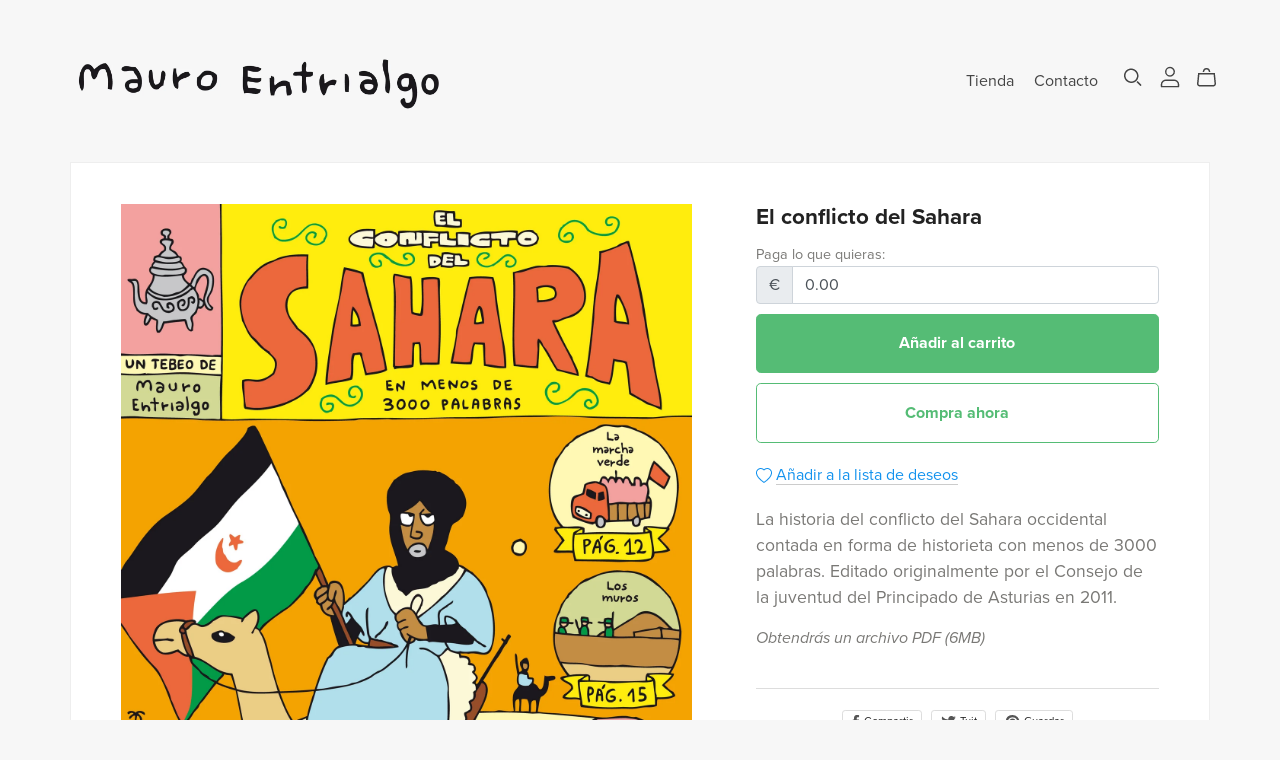

--- FILE ---
content_type: text/html; charset=UTF-8
request_url: https://payhip.com/editorv2_shop_aux/products_are_in_wishlist_ajax?1768957198236
body_size: 288
content:
{"productKeysInWishlist":[],"productKeysAlreadyInBuyerAccount":false,"collabMetaData":{"I9W1":{"hasCollaborators":false}}}

--- FILE ---
content_type: text/css
request_url: https://payhip.com/js/thirdparty/toastify-v1.11/toastify.min.css?v=t3u2y3d4h
body_size: 225
content:
/*!
 * Toastify js 1.11.2
 * https://github.com/apvarun/toastify-js
 * @license MIT licensed
 *
 * Copyright (C) 2018 Varun A P
 */.toastify{padding:12px 20px;color:#fff;display:inline-block;box-shadow:0 3px 6px -1px rgba(0,0,0,.12),0 10px 36px -4px rgba(77,96,232,.3);background:-webkit-linear-gradient(315deg,#73a5ff,#5477f5);background:linear-gradient(135deg,#73a5ff,#5477f5);position:fixed;opacity:0;transition:all .4s cubic-bezier(.215,.61,.355,1);border-radius:2px;cursor:pointer;text-decoration:none;max-width:calc(50% - 20px);z-index:2147483647}.toastify.on{opacity:1}.toast-close{opacity:.4;padding:0 5px}.toastify-right{right:15px}.toastify-left{left:15px}.toastify-top{top:-150px}.toastify-bottom{bottom:-150px}.toastify-rounded{border-radius:25px}.toastify-avatar{width:1.5em;height:1.5em;margin:-7px 5px;border-radius:2px}.toastify-center{margin-left:auto;margin-right:auto;left:0;right:0;max-width:fit-content;max-width:-moz-fit-content}@media only screen and (max-width:360px){.toastify-left,.toastify-right{margin-left:auto;margin-right:auto;left:0;right:0;max-width:fit-content}}

--- FILE ---
content_type: text/css
request_url: https://payhip.com/css/themes/_core/drip-icons.css?v=t3u2y3d4h
body_size: 1409
content:
@charset "UTF-8";

[data-icon]:before {
  font-family: "dripicons-v2" !important;
  content: attr(data-icon);
  font-style: normal !important;
  font-weight: normal !important;
  font-variant: normal !important;
  text-transform: none !important;
  speak: none;
  line-height: 1;
  -webkit-font-smoothing: antialiased;
  -moz-osx-font-smoothing: grayscale;
}

[class^="dripicons-"]:before,
[class*=" dripicons-"]:before {
  font-family: "dripicons-v2" !important;
  font-style: normal !important;
  font-weight: normal !important;
  font-variant: normal !important;
  text-transform: none !important;
  speak: none;
  line-height: 1;
  -webkit-font-smoothing: antialiased;
  -moz-osx-font-smoothing: grayscale;
}

.dripicons-alarm:before {
  content: "\61";
}
.dripicons-align-center:before {
  content: "\62";
}
.dripicons-align-justify:before {
  content: "\63";
}
.dripicons-align-left:before {
  content: "\64";
}
.dripicons-align-right:before {
  content: "\65";
}
.dripicons-anchor:before {
  content: "\66";
}
.dripicons-archive:before {
  content: "\67";
}
.dripicons-arrow-down:before {
  content: "\68";
}
.dripicons-arrow-left:before {
  content: "\69";
}
.dripicons-arrow-right:before {
  content: "\6a";
}
.dripicons-arrow-thin-down:before {
  content: "\6b";
}
.dripicons-arrow-thin-left:before {
  content: "\6c";
}
.dripicons-arrow-thin-right:before {
  content: "\6d";
}
.dripicons-arrow-thin-up:before {
  content: "\6e";
}
.dripicons-arrow-up:before {
  content: "\6f";
}
.dripicons-article:before {
  content: "\70";
}
.dripicons-backspace:before {
  content: "\71";
}
.dripicons-basket:before {
  content: "\72";
}
.dripicons-basketball:before {
  content: "\73";
}
.dripicons-battery-empty:before {
  content: "\74";
}
.dripicons-battery-full:before {
  content: "\75";
}
.dripicons-battery-low:before {
  content: "\76";
}
.dripicons-battery-medium:before {
  content: "\77";
}
.dripicons-bell:before {
  content: "\78";
}
.dripicons-blog:before {
  content: "\79";
}
.dripicons-bluetooth:before {
  content: "\7a";
}
.dripicons-bold:before {
  content: "\41";
}
.dripicons-bookmark:before {
  content: "\42";
}
.dripicons-bookmarks:before {
  content: "\43";
}
.dripicons-box:before {
  content: "\44";
}
.dripicons-briefcase:before {
  content: "\45";
}
.dripicons-brightness-low:before {
  content: "\46";
}
.dripicons-brightness-max:before {
  content: "\47";
}
.dripicons-brightness-medium:before {
  content: "\48";
}
.dripicons-broadcast:before {
  content: "\49";
}
.dripicons-browser:before {
  content: "\4a";
}
.dripicons-browser-upload:before {
  content: "\4b";
}
.dripicons-brush:before {
  content: "\4c";
}
.dripicons-calendar:before {
  content: "\4d";
}
.dripicons-camcorder:before {
  content: "\4e";
}
.dripicons-camera:before {
  content: "\4f";
}
.dripicons-card:before {
  content: "\50";
}
.dripicons-cart:before {
  content: "\51";
}
.dripicons-checklist:before {
  content: "\52";
}
.dripicons-checkmark:before {
  content: "\53";
}
.dripicons-chevron-down:before {
  content: "\54";
}
.dripicons-chevron-left:before {
  content: "\55";
}
.dripicons-chevron-right:before {
  content: "\56";
}
.dripicons-chevron-up:before {
  content: "\57";
}
.dripicons-clipboard:before {
  content: "\58";
}
.dripicons-clock:before {
  content: "\59";
}
.dripicons-clockwise:before {
  content: "\5a";
}
.dripicons-cloud:before {
  content: "\30";
}
.dripicons-cloud-download:before {
  content: "\31";
}
.dripicons-cloud-upload:before {
  content: "\32";
}
.dripicons-code:before {
  content: "\33";
}
.dripicons-contract:before {
  content: "\34";
}
.dripicons-contract-2:before {
  content: "\35";
}
.dripicons-conversation:before {
  content: "\36";
}
.dripicons-copy:before {
  content: "\37";
}
.dripicons-crop:before {
  content: "\38";
}
.dripicons-cross:before {
  content: "\39";
}
.dripicons-crosshair:before {
  content: "\21";
}
.dripicons-cutlery:before {
  content: "\22";
}
.dripicons-device-desktop:before {
  content: "\23";
}
.dripicons-device-mobile:before {
  content: "\24";
}
.dripicons-device-tablet:before {
  content: "\25";
}
.dripicons-direction:before {
  content: "\26";
}
.dripicons-disc:before {
  content: "\27";
}
.dripicons-document:before {
  content: "\28";
}
.dripicons-document-delete:before {
  content: "\29";
}
.dripicons-document-edit:before {
  content: "\2a";
}
.dripicons-document-new:before {
  content: "\2b";
}
.dripicons-document-remove:before {
  content: "\2c";
}
.dripicons-dot:before {
  content: "\2d";
}
.dripicons-dots-2:before {
  content: "\2e";
}
.dripicons-dots-3:before {
  content: "\2f";
}
.dripicons-download:before {
  content: "\3a";
}
.dripicons-duplicate:before {
  content: "\3b";
}
.dripicons-enter:before {
  content: "\3c";
}
.dripicons-exit:before {
  content: "\3d";
}
.dripicons-expand:before {
  content: "\3e";
}
.dripicons-expand-2:before {
  content: "\3f";
}
.dripicons-experiment:before {
  content: "\40";
}
.dripicons-export:before {
  content: "\5b";
}
.dripicons-feed:before {
  content: "\5d";
}
.dripicons-flag:before {
  content: "\5e";
}
.dripicons-flashlight:before {
  content: "\5f";
}
.dripicons-folder:before {
  content: "\60";
}
.dripicons-folder-open:before {
  content: "\7b";
}
.dripicons-forward:before {
  content: "\7c";
}
.dripicons-gaming:before {
  content: "\7d";
}
.dripicons-gear:before {
  content: "\7e";
}
.dripicons-graduation:before {
  content: "\5c";
}
.dripicons-graph-bar:before {
  content: "\e000";
}
.dripicons-graph-line:before {
  content: "\e001";
}
.dripicons-graph-pie:before {
  content: "\e002";
}
.dripicons-headset:before {
  content: "\e003";
}
.dripicons-heart:before {
  content: "\e004";
}
.dripicons-help:before {
  content: "\e005";
}
.dripicons-home:before {
  content: "\e006";
}
.dripicons-hourglass:before {
  content: "\e007";
}
.dripicons-inbox:before {
  content: "\e008";
}
.dripicons-information:before {
  content: "\e009";
}
.dripicons-italic:before {
  content: "\e00a";
}
.dripicons-jewel:before {
  content: "\e00b";
}
.dripicons-lifting:before {
  content: "\e00c";
}
.dripicons-lightbulb:before {
  content: "\e00d";
}
.dripicons-link:before {
  content: "\e00e";
}
.dripicons-link-broken:before {
  content: "\e00f";
}
.dripicons-list:before {
  content: "\e010";
}
.dripicons-loading:before {
  content: "\e011";
}
.dripicons-location:before {
  content: "\e012";
}
.dripicons-lock:before {
  content: "\e013";
}
.dripicons-lock-open:before {
  content: "\e014";
}
.dripicons-mail:before {
  content: "\e015";
}
.dripicons-map:before {
  content: "\e016";
}
.dripicons-media-loop:before {
  content: "\e017";
}
.dripicons-media-next:before {
  content: "\e018";
}
.dripicons-media-pause:before {
  content: "\e019";
}
.dripicons-media-play:before {
  content: "\e01a";
}
.dripicons-media-previous:before {
  content: "\e01b";
}
.dripicons-media-record:before {
  content: "\e01c";
}
.dripicons-media-shuffle:before {
  content: "\e01d";
}
.dripicons-media-stop:before {
  content: "\e01e";
}
.dripicons-medical:before {
  content: "\e01f";
}
.dripicons-menu:before {
  content: "\e020";
}
.dripicons-message:before {
  content: "\e021";
}
.dripicons-meter:before {
  content: "\e022";
}
.dripicons-microphone:before {
  content: "\e023";
}
.dripicons-minus:before {
  content: "\e024";
}
.dripicons-monitor:before {
  content: "\e025";
}
.dripicons-move:before {
  content: "\e026";
}
.dripicons-music:before {
  content: "\e027";
}
.dripicons-network-1:before {
  content: "\e028";
}
.dripicons-network-2:before {
  content: "\e029";
}
.dripicons-network-3:before {
  content: "\e02a";
}
.dripicons-network-4:before {
  content: "\e02b";
}
.dripicons-network-5:before {
  content: "\e02c";
}
.dripicons-pamphlet:before {
  content: "\e02d";
}
.dripicons-paperclip:before {
  content: "\e02e";
}
.dripicons-pencil:before {
  content: "\e02f";
}
.dripicons-phone:before {
  content: "\e030";
}
.dripicons-photo:before {
  content: "\e031";
}
.dripicons-photo-group:before {
  content: "\e032";
}
.dripicons-pill:before {
  content: "\e033";
}
.dripicons-pin:before {
  content: "\e034";
}
.dripicons-plus:before {
  content: "\e035";
}
.dripicons-power:before {
  content: "\e036";
}
.dripicons-preview:before {
  content: "\e037";
}
.dripicons-print:before {
  content: "\e038";
}
.dripicons-pulse:before {
  content: "\e039";
}
.dripicons-question:before {
  content: "\e03a";
}
.dripicons-reply:before {
  content: "\e03b";
}
.dripicons-reply-all:before {
  content: "\e03c";
}
.dripicons-return:before {
  content: "\e03d";
}
.dripicons-retweet:before {
  content: "\e03e";
}
.dripicons-rocket:before {
  content: "\e03f";
}
.dripicons-scale:before {
  content: "\e040";
}
.dripicons-search:before {
  content: "\e041";
}
.dripicons-shopping-bag:before {
  content: "\e042";
}
.dripicons-skip:before {
  content: "\e043";
}
.dripicons-stack:before {
  content: "\e044";
}
.dripicons-star:before {
  content: "\e045";
}
.dripicons-stopwatch:before {
  content: "\e046";
}
.dripicons-store:before {
  content: "\e047";
}
.dripicons-suitcase:before {
  content: "\e048";
}
.dripicons-swap:before {
  content: "\e049";
}
.dripicons-tag:before {
  content: "\e04a";
}
.dripicons-tag-delete:before {
  content: "\e04b";
}
.dripicons-tags:before {
  content: "\e04c";
}
.dripicons-thumbs-down:before {
  content: "\e04d";
}
.dripicons-thumbs-up:before {
  content: "\e04e";
}
.dripicons-ticket:before {
  content: "\e04f";
}
.dripicons-time-reverse:before {
  content: "\e050";
}
.dripicons-to-do:before {
  content: "\e051";
}
.dripicons-toggles:before {
  content: "\e052";
}
.dripicons-trash:before {
  content: "\e053";
}
.dripicons-trophy:before {
  content: "\e054";
}
.dripicons-upload:before {
  content: "\e055";
}
.dripicons-user:before {
  content: "\e056";
}
.dripicons-user-group:before {
  content: "\e057";
}
.dripicons-user-id:before {
  content: "\e058";
}
.dripicons-vibrate:before {
  content: "\e059";
}
.dripicons-view-apps:before {
  content: "\e05a";
}
.dripicons-view-list:before {
  content: "\e05b";
}
.dripicons-view-list-large:before {
  content: "\e05c";
}
.dripicons-view-thumb:before {
  content: "\e05d";
}
.dripicons-volume-full:before {
  content: "\e05e";
}
.dripicons-volume-low:before {
  content: "\e05f";
}
.dripicons-volume-medium:before {
  content: "\e060";
}
.dripicons-volume-off:before {
  content: "\e061";
}
.dripicons-wallet:before {
  content: "\e062";
}
.dripicons-warning:before {
  content: "\e063";
}
.dripicons-web:before {
  content: "\e064";
}
.dripicons-weight:before {
  content: "\e065";
}
.dripicons-wifi:before {
  content: "\e066";
}
.dripicons-wrong:before {
  content: "\e067";
}
.dripicons-zoom-in:before {
  content: "\e068";
}
.dripicons-zoom-out:before {
  content: "\e069";
}
